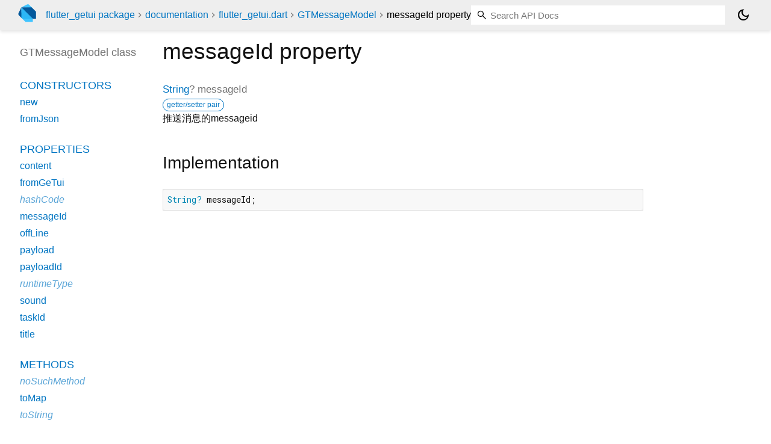

--- FILE ---
content_type: text/html; charset="utf-8"
request_url: https://pub.dev/documentation/flutter_getui/latest/flutter_getui/GTMessageModel/messageId.html
body_size: 1503
content:
<!DOCTYPE html>
<html lang="en"><head><meta name="robots" content="noindex"/><script type="text/javascript" src="https://www.googletagmanager.com/gtm.js?id=GTM-MX6DBN9" async="async"></script><script type="text/javascript" src="/static/hash-a6jh3avn/js/gtm.js"></script><meta charset="utf-8"/><meta http-equiv="X-UA-Compatible" content="IE=edge"/><meta name="viewport" content="width=device-width, height=device-height, initial-scale=1, user-scalable=no"/><meta name="generator" content="made with love by dartdoc"/><meta name="description" content="API docs for the messageId property from the GTMessageModel class, for the Dart programming language."/><title>messageId property - GTMessageModel class - flutter_getui library - Dart API</title><link rel="canonical" href="https://pub.dev/documentation/flutter_getui/latest/flutter_getui/GTMessageModel/messageId.html"/><link rel="preconnect" href="https://fonts.gstatic.com"/><link rel="stylesheet" href="https://fonts.googleapis.com/css2?family=Roboto+Mono:ital,wght@0,300;0,400;0,500;0,700;1,400&amp;display=swap"/><link rel="stylesheet" href="https://fonts.googleapis.com/css2?family=Material+Symbols+Outlined:opsz,wght,FILL,GRAD@24,400,0,0"/><link rel="stylesheet" href="/static/hash-a6jh3avn/css/dartdoc.css"/><link rel="icon" href="/favicon.ico?hash=nk4nss8c7444fg0chird9erqef2vkhb8"/></head><body class="light-theme" data-base-href="../../" data-using-base-href="false"><noscript><iframe src="https://www.googletagmanager.com/ns.html?id=GTM-MX6DBN9" height="0" width="0" style="display:none;visibility:hidden"></iframe></noscript><script src="/static/hash-a6jh3avn/js/dark-init.js"></script><div id="overlay-under-drawer"></div><header id="title"><span id="sidenav-left-toggle" class="material-symbols-outlined" role="button" tabindex="0">menu</span><a class="hidden-xs" href="/"><img src="/static/hash-a6jh3avn/img/dart-logo.svg" alt="" width="30" height="30" role="presentation" aria-label="Go to the landing page of pub.dev" style="height: 30px; margin-right: 1em;"/></a><ol class="breadcrumbs gt-separated dark hidden-xs"><li><a href="/packages/flutter_getui">flutter_getui package</a></li><li><a href="../../index.html">documentation</a></li><li><a href="../../flutter_getui/">flutter_getui.dart</a></li><li><a href="../../flutter_getui/GTMessageModel-class.html">GTMessageModel</a></li><li class="self-crumb">messageId property</li></ol><div class="self-name">messageId property</div><form class="search navbar-right" role="search"><input id="search-box" class="form-control typeahead" type="text" placeholder="Loading search..." autocomplete="off"/></form><button id="theme-button" class="toggle" aria-label="Light and dark mode toggle" title="Toggle between light and dark mode"><span id="dark-theme-button" class="material-symbols-outlined" aria-hidden="true">dark_mode</span><span id="light-theme-button" class="material-symbols-outlined" aria-hidden="true">light_mode</span></button></header><main><div id="dartdoc-main-content" class="main-content" data-above-sidebar="flutter_getui/GTMessageModel-class-sidebar.html" data-below-sidebar="">
    <div>
<h1><span class="kind-property">messageId</span> property 
</h1></div>

    
      <div class="multi-line-signature">
        
        <a href="https://api.flutter.dev/flutter/dart-core/String-class.html">String</a>?
        <span class="name ">messageId</span>
        <div class="features"><span class="feature">getter/setter pair</span></div>

      </div>
      
<div class="desc markdown markdown-body">
  <p>推送消息的messageid</p>
</div>

      
<div class="summary source-code" id="source">
  <h2><span>Implementation</span></h2>
  <pre class="language-dart"><code class="language-dart">String? messageId;</code></pre>
</div>


    
</div><div id="dartdoc-sidebar-left" class="sidebar sidebar-offcanvas-left"><header id="header-search-sidebar" class="hidden-l"><form class="search-sidebar" role="search"><input id="search-sidebar" class="form-control typeahead" type="text" placeholder="Loading search..." autocomplete="off"/></form></header><ol id="sidebar-nav" class="breadcrumbs gt-separated dark hidden-l"><li><a href="/packages/flutter_getui">flutter_getui package</a></li><li><a href="../../index.html">documentation</a></li><li><a href="../../flutter_getui/">flutter_getui</a></li><li><a href="../../flutter_getui/GTMessageModel-class.html">GTMessageModel</a></li><li class="self-crumb">messageId property</li></ol>
  <!-- The search input and breadcrumbs below are only responsively visible at low resolutions. -->



  <h5>GTMessageModel class</h5>
  <div id="dartdoc-sidebar-left-content"></div>
</div><div id="dartdoc-sidebar-right" class="sidebar sidebar-offcanvas-right">
</div></main><footer><span class="no-break">flutter_getui 4.1.0</span></footer><script src="/static/hash-a6jh3avn/dartdoc/resources/highlight.pack.js"></script><script src="/static/hash-a6jh3avn/dartdoc/resources/docs.dart.js"></script></body></html>

--- FILE ---
content_type: text/html; charset="utf-8"
request_url: https://pub.dev/documentation/flutter_getui/latest/flutter_getui/GTMessageModel-class-sidebar.html
body_size: -836
content:
<ol>

      <li class="section-title"><a href="flutter_getui/GTMessageModel-class.html#constructors">Constructors</a></li>
        <li><a href="flutter_getui/GTMessageModel/GTMessageModel.html">new</a></li>
        <li><a href="flutter_getui/GTMessageModel/GTMessageModel.fromJson.html">fromJson</a></li>


    
        <li class="section-title">
          <a href="flutter_getui/GTMessageModel-class.html#instance-properties">Properties</a>
        </li>
          
<li>
  <a href="flutter_getui/GTMessageModel/content.html">content</a>
</li>
          
<li>
  <a href="flutter_getui/GTMessageModel/fromGeTui.html">fromGeTui</a>
</li>
          
<li class="inherited">
  <a href="https://api.flutter.dev/flutter/dart-core/Object/hashCode.html">hashCode</a>
</li>
          
<li>
  <a href="flutter_getui/GTMessageModel/messageId.html">messageId</a>
</li>
          
<li>
  <a href="flutter_getui/GTMessageModel/offLine.html">offLine</a>
</li>
          
<li>
  <a href="flutter_getui/GTMessageModel/payload.html">payload</a>
</li>
          
<li>
  <a href="flutter_getui/GTMessageModel/payloadId.html">payloadId</a>
</li>
          
<li class="inherited">
  <a href="https://api.flutter.dev/flutter/dart-core/Object/runtimeType.html">runtimeType</a>
</li>
          
<li>
  <a href="flutter_getui/GTMessageModel/sound.html">sound</a>
</li>
          
<li>
  <a href="flutter_getui/GTMessageModel/taskId.html">taskId</a>
</li>
          
<li>
  <a href="flutter_getui/GTMessageModel/title.html">title</a>
</li>

        <li class="section-title"><a href="flutter_getui/GTMessageModel-class.html#instance-methods">Methods</a></li>
          
<li class="inherited">
  <a href="https://api.flutter.dev/flutter/dart-core/Object/noSuchMethod.html">noSuchMethod</a>
</li>
          
<li>
  <a href="flutter_getui/GTMessageModel/toMap.html">toMap</a>
</li>
          
<li class="inherited">
  <a href="https://api.flutter.dev/flutter/dart-core/Object/toString.html">toString</a>
</li>

        <li class="section-title inherited"><a href="flutter_getui/GTMessageModel-class.html#operators">Operators</a></li>
          
<li class="inherited">
  <a href="https://api.flutter.dev/flutter/dart-core/Object/operator_equals.html">operator ==</a>
</li>

    

    


</ol>
